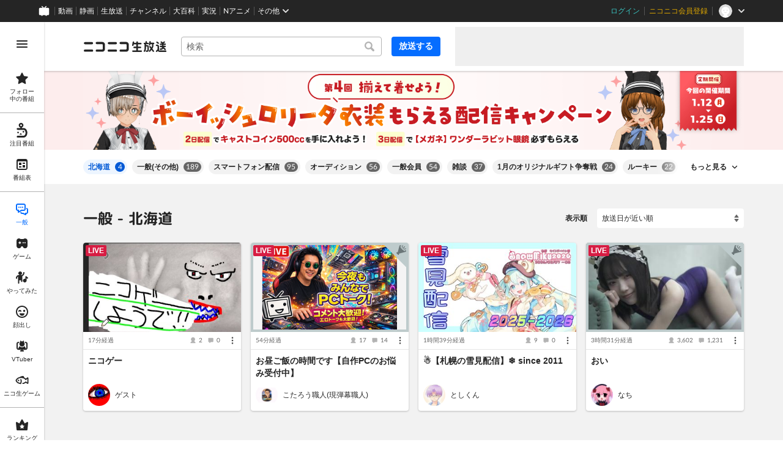

--- FILE ---
content_type: text/html
request_url: https://live.nicovideo.jp/recent?extraTags=%E5%8C%97%E6%B5%B7%E9%81%93&tab=nicocas
body_size: 18413
content:
<!DOCTYPE html><html><head><meta charSet="utf-8"/><script id="js-InputModeManager" src="https://nicolive.cdn.nimg.jp/relive/party2-bin/input-mode-checker_v18.4.1.09d27.js" async="" defer=""></script><link rel="Shortcut Icon" type="image/x-icon" href="https://nicolive.cdn.nimg.jp/relive/party1-static/images/common/favicon.afada.ico"/><link rel="icon" type="image/x-icon" href="https://nicolive.cdn.nimg.jp/relive/party1-static/images/common/favicon.afada.ico"/><link rel="preload" href="https://nicolive.cdn.nimg.jp/relive/party1-static/vendor/common/lato/latolatin-regular.113f6.woff2" as="font" type="font/woff2" crossorigin="anonymous"/><title>一般 - 北海道 - ニコニコ生放送</title><meta name="description" content="ニコニコ生放送の「一般 - 北海道」カテゴリのユーザー生放送番組一覧をチェックできます。たくさんの生放送にコメントを付けて楽しみましょう。"/><meta property="og:title" content="一般 - 北海道 - ニコニコ生放送"/><meta property="og:description" content="ニコニコ生放送の「一般 - 北海道」カテゴリのユーザー生放送番組一覧をチェックできます。たくさんの生放送にコメントを付けて楽しみましょう。"/><meta property="og:url" content="https://live.nicovideo.jp/recent?tab=common&amp;sortOrder=recentDesc&amp;extraTags=%E5%8C%97%E6%B5%B7%E9%81%93"/><meta property="og:site_name" content="ニコニコ生放送"/><meta property="og:type" content="website"/><meta property="og:image" content="https://nicolive.cdn.nimg.jp/relive/party1-static/images/common/og-image.406ab.png"/><link rel="alternate" media="only screen and (max-width: 640px)" href="https://sp.live.nicovideo.jp/recent?tab=common"/><link rel="canonical" href="https://live.nicovideo.jp/recent?tab=common"/><script>NicoGoogleTagManagerDataLayer = [{"user":{"user_id":null,"login_status":"not_login","member_status":null},"content":{"player_type":null,"category":null,"content_type":null}}];
(function(w,d,s,l,i){w[l]=w[l]||[];w[l].push({'gtm.start':
    new Date().getTime(),event:'gtm.js'});var f=d.getElementsByTagName(s)[0],
    j=d.createElement(s),dl=l!='dataLayer'?'&l='+l:'';j.async=true;j.src=
    'https://www.googletagmanager.com/gtm.js?id='+i+dl;f.parentNode.insertBefore(j,f);
})(window,document,'script','NicoGoogleTagManagerDataLayer','GTM-KXT7G5G');</script><link rel="stylesheet" href="https://nicolive.cdn.nimg.jp/relive/party1-static/vendor/common/m-plus-rounded-1c/bold/font.css"/><link rel="stylesheet" href="https://nicolive.cdn.nimg.jp/relive/recent/stylesheets/styles.edef93f77d.css"/><script src="https://nicolive.cdn.nimg.jp/relive/party1-bin/party1-static_v29.4.1.4545d.js" defer="" crossorigin="anonymous"></script><script src="https://nicolive.cdn.nimg.jp/relive/recent/scripts/react.14ba02eda8.js" defer="" crossorigin="anonymous"></script><script src="https://nicolive.cdn.nimg.jp/relive/recent/scripts/vendors.891d5e0f91.js" defer="" crossorigin="anonymous"></script><script src="https://nicolive.cdn.nimg.jp/relive/recent/scripts/nico.5c103d34a7.js" defer="" crossorigin="anonymous"></script><script src="https://nicolive.cdn.nimg.jp/relive/recent/scripts/pc-recent-common.b001d98d03.js" defer="" crossorigin="anonymous"></script><script src="https://nicolive.cdn.nimg.jp/relive/recent/scripts/pc-recent.912dc8acf3.js" defer="" crossorigin="anonymous"></script><script type="text/javascript"> (function(c,l,a,r,i,t,y){
        c[a]=c[a]||function(){(c[a].q=c[a].q||[]).push(arguments)};
        t=l.createElement(r);t.async=1;t.src="https://www.clarity.ms/tag/"+i;
        y=l.getElementsByTagName(r)[0];y.parentNode.insertBefore(t,y);
    })(window, document, "clarity", "script", "cndz8elzty");</script></head><body><noscript><iframe src="https://www.googletagmanager.com/ns.html?id=GTM-KXT7G5G" height="0" width="0" style="display:none;visibility:hidden"></iframe></noscript><div id="root"><link rel="preload" as="image" href="https://nicolive-img.cdn.nimg.jp/s/nicolive/program-pictures/prod-signpost_banner_recent_picture-726/event-banner-recent_1767928406960.png/r3338x400l.png?key=1241ac20a0343fb131174ac32235ba1dcb1534235bb3656a3a418cb1bc35cc52"/><div class="___recent-page___Ljp6E ga-ns-recent-page ___list-page___cPFRB ___base-page___UQbgE ___overlay-area___FNo_C overlay-area" data-input-mode="mouse" data-overlay-role="root"><div id="page-top"></div><div class="___common-header___M5Sv_" id="common-header"></div><div class="___side-bar-overlay-area___HZYgZ ___side-bar-overlay-area___edEI1 side-bar-overlay-area ___side-bar-overlay-area___KICu0 ___overlay-area___FNo_C overlay-area" data-side-bar-resident="true" data-side-bar-area-size="auto" data-overlay-role="root"><span aria-hidden="true" data-overlay-id="_R_ht_" data-overlay-role="focusHandler" style="z-index:-1;pointer-events:none;outline:none;overflow:hidden;width:1px;height:1px;margin-top:-1px;margin-left:-1px;display:block;position:fixed;top:50%;left:50%;transform:translate(-50%, -50%)" tabindex="0"> </span><span aria-hidden="true" data-overlay-id="_R_ht_" data-overlay-role="focusHandler" style="z-index:-1;pointer-events:none;outline:none;overflow:hidden;width:1px;height:1px;margin-top:-1px;margin-left:-1px;display:block;position:fixed;top:50%;left:50%;transform:translate(-50%, -50%)" tabindex="0"> </span><div class="___inner-content-area___tcsUC inner-content-area"><div class="___page-header-area___X8xCR ___page-header-area___s4V8e"><header class="___site-header___maeBu ___site-header___XQ7i7 ga-ns-site-header ___site-header___QuryU"><a class="logo-anchor" href="https://live.nicovideo.jp/" aria-label="ニコニコ生放送"></a><div class="___program-navigation-tool___UqZow program-navigation-tool ___program-navigation-tool___UPGtY program-navigation-tool" data-search-form-focused="false"><form class="___search-form___WrtiM search-form ___search-word-send-form___BUven search-form"><div class="___combo-box___EYol8 combo-box ___search-word-combo-box___EkvSD search-box" role="combobox" aria-haspopup="true" aria-expanded="false"><div class="___popup-area___rbC2y popup-area"><input class="___text-box___jU0U8 text-box ___text-box___xg3pr text-box" aria-label="キーワード" placeholder="検索" autoComplete="off" type="text" value=""/></div></div><button class="___search-button___deRFf search-button" type="button"><svg aria-busy="true" style="display:none"></svg></button></form><a class="___program-broadcast-start-anchor___a7xtW program-broadcast-start-anchor ___program-broadcast-start-anchor___k9Orm" href="https://live.nicovideo.jp/create">放送する</a></div><aside class="ad-banner" id="header-ad"></aside></header><div></div></div><a class="___big-banner___Mlguz ___banner___a0zT6" style="background-color:#FDEDED" href="https://blog.nicovideo.jp/niconews/265960.html?pageType=PC_RECENT_COMMON" target="_blank" rel="noopener"><img class="___image___mvgGQ" alt="" src="https://nicolive-img.cdn.nimg.jp/s/nicolive/program-pictures/prod-signpost_banner_recent_picture-726/event-banner-recent_1767928406960.png/r3338x400l.png?key=1241ac20a0343fb131174ac32235ba1dcb1534235bb3656a3a418cb1bc35cc52"/></a><div class="___expand-absorber___A0MDi"><div class="___tag-widget___ri6MR ga-ns-tag-widget ___program-tag-widget___EvVME program-tag-widget"><div class="___expander___xKOvd expander ___expander___SWYBP expander"></div></div></div><div class="___contents-area___CJHnt ___contents-area___zLUjE"><section class="___recent-onair-broadcast-status-program-list-section___SyuWn ga-ns-recent-onair-broadcast-status-program-list-section ___sort-field-program-list-section___sPW9B" aria-busy="true" data-kind="recent" data-broadcast-status="onair" id="recentOnairBroadcastStatusProgramListSection"><header class="___header___rnZqW header ___header___U2UEv header"><h1 class="___heading___uScBu heading">一般 - 北海道</h1><div class="___sort-field____NZ9d sort-field ga-ns-sort-field ___sort-field___At3VT"><div class="___caption___c6eSY"><label>表示順</label></div><select class="___target___tBtI4"><option value="recentDesc" label="放送日が近い順" selected="">放送日が近い順</option><option value="recentAsc" label="放送日が遠い順">放送日が遠い順</option><option value="viewCountDesc" label="来場者数が多い順">来場者数が多い順</option><option value="viewCountAsc" label="来場者数が少ない順">来場者数が少ない順</option><option value="commentCountDesc" label="コメントが多い順">コメントが多い順</option><option value="commentCountAsc" label="コメントが少ない順">コメントが少ない順</option><option value="userLevelDesc" label="ユーザーレベルが高い順">ユーザーレベルが高い順</option><option value="userLevelAsc" label="ユーザーレベルが低い順">ユーザーレベルが低い順</option></select></div></header><ul class="___program-card-list___cx9D7 ___program-card-list___Zr3Te program-card-list"><li class="___item____95J2 item"><article class="___program-card___ySkhr ga-role-anchor-program-card program-card ___program-card___iuC7R program-card ga-ns-program-card" aria-busy="true" id="skeleton-0" data-layout-type="card-view"><span class="___preview___UONKn preview ___program-preview___C1Fg8 program-preview" tabindex="-1"><div class="___state___zkf3D state"></div></span><div class="___content-area___wMwl6 content-area"><div class="___program-summary___PzCtd program-summary ___program-summary___ATbRd program-summary" data-role="program-summary" title=""><p class="___program-title___UJK1c program-title"><a></a></p></div><div class="___program-provider-card___TxJNS program-provider-card ___program-provider-card___l93b7 program-provider-card"><div class="___information___ysrAt information"><img class="___thumbnail-image___efMoi thumbnail-image ___thumbnail-image___lupay thumbnail-image ___resource___yrB_V resource" alt="" src="[data-uri]" aria-hidden="true"/><span class="___name-label___V_xeM name-label"></span></div></div><div class="___menu-area___aIySn menu-area"><div class="___status-bar___Jamks status-bar ___status-bar___HJez7 status-bar"></div></div></div></article></li><li class="___item____95J2 item"><article class="___program-card___ySkhr ga-role-anchor-program-card program-card ___program-card___iuC7R program-card ga-ns-program-card" aria-busy="true" id="skeleton-1" data-layout-type="card-view"><span class="___preview___UONKn preview ___program-preview___C1Fg8 program-preview" tabindex="-1"><div class="___state___zkf3D state"></div></span><div class="___content-area___wMwl6 content-area"><div class="___program-summary___PzCtd program-summary ___program-summary___ATbRd program-summary" data-role="program-summary" title=""><p class="___program-title___UJK1c program-title"><a></a></p></div><div class="___program-provider-card___TxJNS program-provider-card ___program-provider-card___l93b7 program-provider-card"><div class="___information___ysrAt information"><img class="___thumbnail-image___efMoi thumbnail-image ___thumbnail-image___lupay thumbnail-image ___resource___yrB_V resource" alt="" src="[data-uri]" aria-hidden="true"/><span class="___name-label___V_xeM name-label"></span></div></div><div class="___menu-area___aIySn menu-area"><div class="___status-bar___Jamks status-bar ___status-bar___HJez7 status-bar"></div></div></div></article></li><li class="___item____95J2 item"><article class="___program-card___ySkhr ga-role-anchor-program-card program-card ___program-card___iuC7R program-card ga-ns-program-card" aria-busy="true" id="skeleton-2" data-layout-type="card-view"><span class="___preview___UONKn preview ___program-preview___C1Fg8 program-preview" tabindex="-1"><div class="___state___zkf3D state"></div></span><div class="___content-area___wMwl6 content-area"><div class="___program-summary___PzCtd program-summary ___program-summary___ATbRd program-summary" data-role="program-summary" title=""><p class="___program-title___UJK1c program-title"><a></a></p></div><div class="___program-provider-card___TxJNS program-provider-card ___program-provider-card___l93b7 program-provider-card"><div class="___information___ysrAt information"><img class="___thumbnail-image___efMoi thumbnail-image ___thumbnail-image___lupay thumbnail-image ___resource___yrB_V resource" alt="" src="[data-uri]" aria-hidden="true"/><span class="___name-label___V_xeM name-label"></span></div></div><div class="___menu-area___aIySn menu-area"><div class="___status-bar___Jamks status-bar ___status-bar___HJez7 status-bar"></div></div></div></article></li><li class="___item____95J2 item"><article class="___program-card___ySkhr ga-role-anchor-program-card program-card ___program-card___iuC7R program-card ga-ns-program-card" aria-busy="true" id="skeleton-3" data-layout-type="card-view"><span class="___preview___UONKn preview ___program-preview___C1Fg8 program-preview" tabindex="-1"><div class="___state___zkf3D state"></div></span><div class="___content-area___wMwl6 content-area"><div class="___program-summary___PzCtd program-summary ___program-summary___ATbRd program-summary" data-role="program-summary" title=""><p class="___program-title___UJK1c program-title"><a></a></p></div><div class="___program-provider-card___TxJNS program-provider-card ___program-provider-card___l93b7 program-provider-card"><div class="___information___ysrAt information"><img class="___thumbnail-image___efMoi thumbnail-image ___thumbnail-image___lupay thumbnail-image ___resource___yrB_V resource" alt="" src="[data-uri]" aria-hidden="true"/><span class="___name-label___V_xeM name-label"></span></div></div><div class="___menu-area___aIySn menu-area"><div class="___status-bar___Jamks status-bar ___status-bar___HJez7 status-bar"></div></div></div></article></li><li class="___item____95J2 item"><article class="___program-card___ySkhr ga-role-anchor-program-card program-card ___program-card___iuC7R program-card ga-ns-program-card" aria-busy="true" id="skeleton-4" data-layout-type="card-view"><span class="___preview___UONKn preview ___program-preview___C1Fg8 program-preview" tabindex="-1"><div class="___state___zkf3D state"></div></span><div class="___content-area___wMwl6 content-area"><div class="___program-summary___PzCtd program-summary ___program-summary___ATbRd program-summary" data-role="program-summary" title=""><p class="___program-title___UJK1c program-title"><a></a></p></div><div class="___program-provider-card___TxJNS program-provider-card ___program-provider-card___l93b7 program-provider-card"><div class="___information___ysrAt information"><img class="___thumbnail-image___efMoi thumbnail-image ___thumbnail-image___lupay thumbnail-image ___resource___yrB_V resource" alt="" src="[data-uri]" aria-hidden="true"/><span class="___name-label___V_xeM name-label"></span></div></div><div class="___menu-area___aIySn menu-area"><div class="___status-bar___Jamks status-bar ___status-bar___HJez7 status-bar"></div></div></div></article></li><li class="___item____95J2 item"><article class="___program-card___ySkhr ga-role-anchor-program-card program-card ___program-card___iuC7R program-card ga-ns-program-card" aria-busy="true" id="skeleton-5" data-layout-type="card-view"><span class="___preview___UONKn preview ___program-preview___C1Fg8 program-preview" tabindex="-1"><div class="___state___zkf3D state"></div></span><div class="___content-area___wMwl6 content-area"><div class="___program-summary___PzCtd program-summary ___program-summary___ATbRd program-summary" data-role="program-summary" title=""><p class="___program-title___UJK1c program-title"><a></a></p></div><div class="___program-provider-card___TxJNS program-provider-card ___program-provider-card___l93b7 program-provider-card"><div class="___information___ysrAt information"><img class="___thumbnail-image___efMoi thumbnail-image ___thumbnail-image___lupay thumbnail-image ___resource___yrB_V resource" alt="" src="[data-uri]" aria-hidden="true"/><span class="___name-label___V_xeM name-label"></span></div></div><div class="___menu-area___aIySn menu-area"><div class="___status-bar___Jamks status-bar ___status-bar___HJez7 status-bar"></div></div></div></article></li><li class="___item____95J2 item"><article class="___program-card___ySkhr ga-role-anchor-program-card program-card ___program-card___iuC7R program-card ga-ns-program-card" aria-busy="true" id="skeleton-6" data-layout-type="card-view"><span class="___preview___UONKn preview ___program-preview___C1Fg8 program-preview" tabindex="-1"><div class="___state___zkf3D state"></div></span><div class="___content-area___wMwl6 content-area"><div class="___program-summary___PzCtd program-summary ___program-summary___ATbRd program-summary" data-role="program-summary" title=""><p class="___program-title___UJK1c program-title"><a></a></p></div><div class="___program-provider-card___TxJNS program-provider-card ___program-provider-card___l93b7 program-provider-card"><div class="___information___ysrAt information"><img class="___thumbnail-image___efMoi thumbnail-image ___thumbnail-image___lupay thumbnail-image ___resource___yrB_V resource" alt="" src="[data-uri]" aria-hidden="true"/><span class="___name-label___V_xeM name-label"></span></div></div><div class="___menu-area___aIySn menu-area"><div class="___status-bar___Jamks status-bar ___status-bar___HJez7 status-bar"></div></div></div></article></li><li class="___item____95J2 item"><article class="___program-card___ySkhr ga-role-anchor-program-card program-card ___program-card___iuC7R program-card ga-ns-program-card" aria-busy="true" id="skeleton-7" data-layout-type="card-view"><span class="___preview___UONKn preview ___program-preview___C1Fg8 program-preview" tabindex="-1"><div class="___state___zkf3D state"></div></span><div class="___content-area___wMwl6 content-area"><div class="___program-summary___PzCtd program-summary ___program-summary___ATbRd program-summary" data-role="program-summary" title=""><p class="___program-title___UJK1c program-title"><a></a></p></div><div class="___program-provider-card___TxJNS program-provider-card ___program-provider-card___l93b7 program-provider-card"><div class="___information___ysrAt information"><img class="___thumbnail-image___efMoi thumbnail-image ___thumbnail-image___lupay thumbnail-image ___resource___yrB_V resource" alt="" src="[data-uri]" aria-hidden="true"/><span class="___name-label___V_xeM name-label"></span></div></div><div class="___menu-area___aIySn menu-area"><div class="___status-bar___Jamks status-bar ___status-bar___HJez7 status-bar"></div></div></div></article></li><li class="___item____95J2 item"><article class="___program-card___ySkhr ga-role-anchor-program-card program-card ___program-card___iuC7R program-card ga-ns-program-card" aria-busy="true" id="skeleton-8" data-layout-type="card-view"><span class="___preview___UONKn preview ___program-preview___C1Fg8 program-preview" tabindex="-1"><div class="___state___zkf3D state"></div></span><div class="___content-area___wMwl6 content-area"><div class="___program-summary___PzCtd program-summary ___program-summary___ATbRd program-summary" data-role="program-summary" title=""><p class="___program-title___UJK1c program-title"><a></a></p></div><div class="___program-provider-card___TxJNS program-provider-card ___program-provider-card___l93b7 program-provider-card"><div class="___information___ysrAt information"><img class="___thumbnail-image___efMoi thumbnail-image ___thumbnail-image___lupay thumbnail-image ___resource___yrB_V resource" alt="" src="[data-uri]" aria-hidden="true"/><span class="___name-label___V_xeM name-label"></span></div></div><div class="___menu-area___aIySn menu-area"><div class="___status-bar___Jamks status-bar ___status-bar___HJez7 status-bar"></div></div></div></article></li><li class="___item____95J2 item"><article class="___program-card___ySkhr ga-role-anchor-program-card program-card ___program-card___iuC7R program-card ga-ns-program-card" aria-busy="true" id="skeleton-9" data-layout-type="card-view"><span class="___preview___UONKn preview ___program-preview___C1Fg8 program-preview" tabindex="-1"><div class="___state___zkf3D state"></div></span><div class="___content-area___wMwl6 content-area"><div class="___program-summary___PzCtd program-summary ___program-summary___ATbRd program-summary" data-role="program-summary" title=""><p class="___program-title___UJK1c program-title"><a></a></p></div><div class="___program-provider-card___TxJNS program-provider-card ___program-provider-card___l93b7 program-provider-card"><div class="___information___ysrAt information"><img class="___thumbnail-image___efMoi thumbnail-image ___thumbnail-image___lupay thumbnail-image ___resource___yrB_V resource" alt="" src="[data-uri]" aria-hidden="true"/><span class="___name-label___V_xeM name-label"></span></div></div><div class="___menu-area___aIySn menu-area"><div class="___status-bar___Jamks status-bar ___status-bar___HJez7 status-bar"></div></div></div></article></li><li class="___item____95J2 item"><article class="___program-card___ySkhr ga-role-anchor-program-card program-card ___program-card___iuC7R program-card ga-ns-program-card" aria-busy="true" id="skeleton-10" data-layout-type="card-view"><span class="___preview___UONKn preview ___program-preview___C1Fg8 program-preview" tabindex="-1"><div class="___state___zkf3D state"></div></span><div class="___content-area___wMwl6 content-area"><div class="___program-summary___PzCtd program-summary ___program-summary___ATbRd program-summary" data-role="program-summary" title=""><p class="___program-title___UJK1c program-title"><a></a></p></div><div class="___program-provider-card___TxJNS program-provider-card ___program-provider-card___l93b7 program-provider-card"><div class="___information___ysrAt information"><img class="___thumbnail-image___efMoi thumbnail-image ___thumbnail-image___lupay thumbnail-image ___resource___yrB_V resource" alt="" src="[data-uri]" aria-hidden="true"/><span class="___name-label___V_xeM name-label"></span></div></div><div class="___menu-area___aIySn menu-area"><div class="___status-bar___Jamks status-bar ___status-bar___HJez7 status-bar"></div></div></div></article></li><li class="___item____95J2 item"><article class="___program-card___ySkhr ga-role-anchor-program-card program-card ___program-card___iuC7R program-card ga-ns-program-card" aria-busy="true" id="skeleton-11" data-layout-type="card-view"><span class="___preview___UONKn preview ___program-preview___C1Fg8 program-preview" tabindex="-1"><div class="___state___zkf3D state"></div></span><div class="___content-area___wMwl6 content-area"><div class="___program-summary___PzCtd program-summary ___program-summary___ATbRd program-summary" data-role="program-summary" title=""><p class="___program-title___UJK1c program-title"><a></a></p></div><div class="___program-provider-card___TxJNS program-provider-card ___program-provider-card___l93b7 program-provider-card"><div class="___information___ysrAt information"><img class="___thumbnail-image___efMoi thumbnail-image ___thumbnail-image___lupay thumbnail-image ___resource___yrB_V resource" alt="" src="[data-uri]" aria-hidden="true"/><span class="___name-label___V_xeM name-label"></span></div></div><div class="___menu-area___aIySn menu-area"><div class="___status-bar___Jamks status-bar ___status-bar___HJez7 status-bar"></div></div></div></article></li></ul></section></div><div class="___footer-area___d8vDW ___footer-area___Y1k1R ___footer-area___dak15"><aside class="___ad-footer___WO_xH ___ad-footer___GDbrS ga-ns-ad-footer" id="footer-ad"></aside><nav class="___site-utility-footer___SxL6m ___site-utility-footer___B_Est ___site-utility-footer___JzX1p ga-ns-site-utility-footer ___site-utility-footer___jMAkt"><a class="___page-top-anchor___EECF0" href="#page-top">Page Top</a><a class="___feedback-anchor___bvDbz feedback-anchor" href="https://www.nicovideo.jp/feedback/live_recent" target="_blank" rel="noopener">フィードバック</a></nav></div><div class="___page-footer-area___LXEip ___page-footer-area___L_nlW ___page-footer-area___QUBk7"><div class="___site-footer___FjeL4 ___site-footer___AkMWQ ga-ns-site-footer ___site-footer___bNgP6"><ul class="___section-menu___KU_tz"><li><ul class="___menu-section___gMHHw"><li><a class="___menu-item-anchor___o8g4E" href="https://qa.nicovideo.jp/faq/show/5008?site_domain=default" target="_blank" rel="noopener">ご意見・ご要望</a></li><li><a class="___menu-item-anchor___o8g4E" href="https://qa.nicovideo.jp/faq/show/15833?site_domain=default" target="_blank" rel="noopener">不具合報告</a></li><li><a class="___menu-item-anchor___o8g4E" href="https://qa.nicovideo.jp/category/show/417?site_domain=default" target="_blank" rel="noopener">ヘルプ</a></li><li><a class="___menu-item-anchor___o8g4E" href="https://qa.nicovideo.jp/faq/show/1112?site_domain=default" target="_blank" rel="noopener">動作環境</a></li><li><a class="___menu-item-anchor___o8g4E" href="https://site.live.nicovideo.jp/rule.html" target="_blank" rel="noopener">利用規約</a></li><li><a class="___menu-item-anchor___o8g4E" href="https://site.live.nicovideo.jp/help/guideline.pdf" target="_blank" rel="noopener">ガイドライン(PDF)</a></li></ul></li><li><ul class="___menu-section___gMHHw"><li><a class="___menu-item-anchor___o8g4E" href="https://site.live.nicovideo.jp/watch.html" target="_blank" rel="noopener">視聴の楽しみ方</a></li><li><a class="___menu-item-anchor___o8g4E" href="https://site.live.nicovideo.jp/broadcast.html" target="_blank" rel="noopener">放送をするには</a></li><li><a class="___menu-item-anchor___o8g4E" href="https://site.live.nicovideo.jp/cruise.html?ref=footer" target="_blank" rel="noopener">ニコ生クルーズ</a></li></ul></li><li><ul class="___menu-section___gMHHw"><li><a class="___menu-item-anchor___o8g4E" href="http://rcp-smile.nicovideo.jp/static/rule/" target="_blank" rel="noopener">権利者法人の皆様へ</a></li><li><a class="___menu-item-anchor___o8g4E" href="https://license-search.nicovideo.jp/" target="_blank" rel="noopener">生放送に使用できる音源の検索</a></li><li><a class="___menu-item-anchor___o8g4E" href="https://ch.nicovideo.jp/start" target="_blank" rel="noopener">団体・企業ページ開設について</a></li></ul></li><li><ul class="___menu-section___gMHHw"><li><a class="___menu-item-anchor___o8g4E" href="https://site.nicovideo.jp/sales_ads/ad_product/?ref=live_footer" target="_blank" rel="noopener">広告出稿に関して</a></li><li><a class="___menu-item-anchor___o8g4E" href="https://qa.nicovideo.jp/faq/show/23466?site_domain=default" target="_blank" rel="noopener">任天堂著作物の利用に関するガイドライン</a></li></ul></li></ul><small class="___copyright___fCKRr">© DWANGO Co., Ltd.</small></div></div></div><span aria-hidden="true" data-overlay-id="_R_ht_" data-overlay-role="focusHandler" style="z-index:-1;pointer-events:none;outline:none;overflow:hidden;width:1px;height:1px;margin-top:-1px;margin-left:-1px;display:block;position:fixed;top:50%;left:50%;transform:translate(-50%, -50%)" tabindex="0"> </span><span aria-hidden="true" data-overlay-id="_R_ht_" data-overlay-role="focusHandler" style="z-index:-1;pointer-events:none;outline:none;overflow:hidden;width:1px;height:1px;margin-top:-1px;margin-left:-1px;display:block;position:fixed;top:50%;left:50%;transform:translate(-50%, -50%)" tabindex="0"> </span><div class="___overlay___LN54c overlay" data-overlay-role="cover"></div><div class="___overlay-layer-area___KFNBX ___overlay-area___FNo_C overlay-area overlay-layer-area" data-overlay-role="root"><div class="___outer-content-area___iIyQY outer-content-area"><div class="___side-bar-area___g2IeQ side-bar-area"><div class="___fpnr-menu-panel-area___qVuxQ" data-fpnr-menu-panel-rendering-area="true"></div><div class="___color-theme-setting-menu-area___ssi7N" data-color-theme-setting-menu-rendering-area="true"></div></div></div></div></div><div data-fullscreen-namespace="base-page" class="___feedback-area___i0lH1 ___feedback-area___BxwfV feedback-area"><div class="___snack-bar___ubpe7 ___snack-bar___u96SF ___snack-bar___z_1sg" aria-hidden="true" data-update-version="1"></div></div></div><div class="___tooltip-layer___qdOIV tooltip-layer" style="position:fixed;top:0;left:0;pointer-events:none;z-index:9999"><div class="___tooltip___W8NzW tooltip"></div></div></div><script id="embedded-data" data-props="{&quot;site&quot;:{&quot;locale&quot;:&quot;ja_JP&quot;,&quot;currentRootRelativeUrl&quot;:&quot;&quot;,&quot;nicolive&quot;:{&quot;baseUrl&quot;:{&quot;pc&quot;:&quot;https://live.nicovideo.jp/&quot;,&quot;sp&quot;:&quot;https://sp.live.nicovideo.jp/&quot;}},&quot;serverTime&quot;:1768882207918,&quot;apiBaseUrl&quot;:&quot;https://live.nicovideo.jp/&quot;,&quot;pollingApiBaseUrl&quot;:&quot;https://papi.live.nicovideo.jp/&quot;,&quot;staticResourceBaseUrl&quot;:&quot;https://nicolive.cdn.nimg.jp/relive/recent/&quot;,&quot;topPageUrl&quot;:&quot;https://live.nicovideo.jp/&quot;,&quot;programCreatePageUrl&quot;:&quot;https://live.nicovideo.jp/create&quot;,&quot;programEditPageUrl&quot;:&quot;https://live.nicovideo.jp/edit&quot;,&quot;myPageUrl&quot;:&quot;https://live.nicovideo.jp/my&quot;,&quot;rankingPageUrl&quot;:&quot;https://live.nicovideo.jp/ranking&quot;,&quot;searchPageUrl&quot;:&quot;https://live.nicovideo.jp/search&quot;,&quot;focusPageUrl&quot;:&quot;https://live.nicovideo.jp/focus&quot;,&quot;followedProgramsPageUrl&quot;:&quot;https://live.nicovideo.jp/follow&quot;,&quot;timetablePageUrl&quot;:&quot;https://live.nicovideo.jp/timetable&quot;,&quot;programArchivePageUrl&quot;:&quot;https://live.nicovideo.jp/watch/archive&quot;,&quot;programWatchPageUrl&quot;:&quot;https://live.nicovideo.jp/watch/&quot;,&quot;recentPageUrl&quot;:&quot;recent&quot;,&quot;namaGamePageUrl&quot;:&quot;https://site.live.nicovideo.jp/recent/namagame.html&quot;,&quot;familyService&quot;:{&quot;account&quot;:{&quot;loginPageUrl&quot;:&quot;https://account.nicovideo.jp/login&quot;,&quot;logoutPageUrl&quot;:&quot;https://live.nicovideo.jp/logout&quot;,&quot;accountRegistrationPageUrl&quot;:&quot;https://account.nicovideo.jp/register&quot;,&quot;accountSettingPageUrl&quot;:&quot;https://account.nicovideo.jp/my/account&quot;,&quot;premiumMemberRegistrationPageUrl&quot;:&quot;https://account.nicovideo.jp/premium/register&quot;,&quot;contactsPageUrl&quot;:&quot;https://account.nicovideo.jp/my/contacts&quot;,&quot;verifyEmailsPageUrl&quot;:&quot;&quot;,&quot;profileRegistrationPageUrl&quot;:&quot;&quot;,&quot;trackingParams&quot;:{&quot;siteId&quot;:&quot;nicolive&quot;,&quot;pageId&quot;:&quot;recent&quot;,&quot;mode&quot;:&quot;landing&quot;},&quot;premiumMeritPageUrl&quot;:&quot;https://premium.nicovideo.jp/&quot;,&quot;securitySettingPageUrl&quot;:&quot;&quot;},&quot;app&quot;:{&quot;topPageUrl&quot;:&quot;https://app.nicovideo.jp/&quot;},&quot;channel&quot;:{&quot;topPageUrl&quot;:&quot;https://ch.nicovideo.jp/&quot;,&quot;forOrganizationAndCompanyPageUrl&quot;:&quot;https://ch.nicovideo.jp/start&quot;,&quot;publicApiBaseUrl&quot;:&quot;https://public-api.ch.nicovideo.jp/&quot;},&quot;commons&quot;:{&quot;topPageUrl&quot;:&quot;https://commons.nicovideo.jp/&quot;,&quot;cpp&quot;:{&quot;frontApiBaseUrl&quot;:&quot;https://public-api.commons.nicovideo.jp/&quot;}},&quot;dic&quot;:{&quot;topPageUrl&quot;:&quot;https://dic.nicovideo.jp/&quot;},&quot;gift&quot;:{&quot;topPageUrl&quot;:&quot;https://gift.nicovideo.jp&quot;},&quot;help&quot;:{&quot;liveHelpPageUrl&quot;:&quot;https://qa.nicovideo.jp/category/show/417?site_domain=default&quot;,&quot;systemRequirementsPageUrl&quot;:&quot;https://qa.nicovideo.jp/faq/show/1112?site_domain=default&quot;,&quot;nintendoGuidelinePageUrl&quot;:&quot;https://qa.nicovideo.jp/faq/show/23466?site_domain=default&quot;},&quot;ichiba&quot;:{&quot;topPageUrl&quot;:&quot;https://ichiba.nicovideo.jp/&quot;},&quot;news&quot;:{&quot;topPageUrl&quot;:&quot;https://news.nicovideo.jp/&quot;},&quot;nicoad&quot;:{&quot;topPageUrl&quot;:&quot;https://nicoad.nicovideo.jp/&quot;},&quot;niconico&quot;:{&quot;topPageUrl&quot;:&quot;https://www.nicovideo.jp/&quot;,&quot;userPageBaseUrl&quot;:&quot;https://www.nicovideo.jp/user&quot;},&quot;point&quot;:{&quot;topPageUrl&quot;:&quot;https://point.nicovideo.jp/index/bank/&quot;,&quot;purchasePageUrl&quot;:&quot;https://point.nicovideo.jp/index/asp/purchase_point&quot;},&quot;seiga&quot;:{&quot;topPageUrl&quot;:&quot;https://seiga.nicovideo.jp/&quot;,&quot;seigaPageBaseUrl&quot;:&quot;&quot;,&quot;comicPageBaseUrl&quot;:&quot;&quot;},&quot;site&quot;:{&quot;salesAdvertisingPageUrl&quot;:&quot;https://site.nicovideo.jp/sales_ads/ad_product/?ref=live_footer&quot;,&quot;liveAppDownloadPageUrl&quot;:&quot;&quot;,&quot;videoPremiereIntroductionPageUrl&quot;:&quot;https://site.nicovideo.jp/video_live_enjoy/&quot;,&quot;creatorMonetizationInformationPageUrl&quot;:&quot;&quot;},&quot;solid&quot;:{&quot;topPageUrl&quot;:&quot;https://3d.nicovideo.jp/&quot;},&quot;video&quot;:{&quot;topPageUrl&quot;:&quot;https://www.nicovideo.jp/video_top&quot;,&quot;myPageUrl&quot;:&quot;https://www.nicovideo.jp/my&quot;,&quot;uploadedVideoListPageUrl&quot;:&quot;https://garage.nicovideo.jp/niconico-garage/video/videos&quot;,&quot;watchPageBaseUrl&quot;:&quot;https://www.nicovideo.jp/watch&quot;,&quot;liveWatchHistoryPageUrl&quot;:&quot;https://www.nicovideo.jp/my/history/live&quot;,&quot;ownedTicketsPageUrl&quot;:&quot;https://www.nicovideo.jp/my/history/owned-tickets&quot;,&quot;purchasedSerialsPageUrl&quot;:&quot;https://www.nicovideo.jp/my/history/purchased-serials&quot;,&quot;timeshiftReservationsPageUrl&quot;:&quot;https://www.nicovideo.jp/my/timeshift-reservations&quot;,&quot;myBroadcastHistoryPageUrl&quot;:&quot;https://garage.nicovideo.jp/niconico-garage/live/history&quot;,&quot;programModeratorManagementPageUrl&quot;:&quot;https://garage.nicovideo.jp/niconico-garage/live/moderators&quot;},&quot;faq&quot;:{&quot;pageUrl&quot;:&quot;https://qa.nicovideo.jp/faq/show/5008?site_domain=default&quot;},&quot;bugreport&quot;:{&quot;pageUrl&quot;:&quot;https://qa.nicovideo.jp/faq/show/15833?site_domain=default&quot;},&quot;rightsControlProgram&quot;:{&quot;pageUrl&quot;:&quot;http://rcp-smile.nicovideo.jp/static/rule/&quot;},&quot;licenseSearch&quot;:{&quot;pageUrl&quot;:&quot;https://license-search.nicovideo.jp/&quot;},&quot;search&quot;:{&quot;suggestionApiUrl&quot;:&quot;https://sug.search.nicovideo.jp/&quot;},&quot;nicoex&quot;:{&quot;apiBaseUrl&quot;:&quot;&quot;},&quot;superichiba&quot;:{&quot;apiBaseUrl&quot;:&quot;&quot;,&quot;launchApiBaseUrl&quot;:&quot;&quot;,&quot;oroshiuriIchibaBaseUrl&quot;:&quot;&quot;},&quot;nAir&quot;:{&quot;topPageUrl&quot;:&quot;&quot;},&quot;akashic&quot;:{&quot;untrustedFrameUrl&quot;:&quot;&quot;},&quot;emotion&quot;:{&quot;baseUrl&quot;:&quot;&quot;},&quot;creatorSupport&quot;:{&quot;supporterRegistrationBaseUrl&quot;:&quot;https://creator-support.nicovideo.jp/registration&quot;},&quot;nicokoken&quot;:{&quot;topPageUrl&quot;:&quot;https://koken.nicovideo.jp/&quot;,&quot;helpPageUrl&quot;:&quot;&quot;},&quot;muteStore&quot;:{&quot;apiBaseUrl&quot;:&quot;https://mute-api.nicovideo.jp&quot;},&quot;astral&quot;:{&quot;watchEventLogBaseUrl&quot;:&quot;&quot;,&quot;sendLogAsTest&quot;:false},&quot;income&quot;:{&quot;topPageUrl&quot;:&quot;&quot;},&quot;nicoJk&quot;:{&quot;topPageUrl&quot;:&quot;https://originalnews.nico/464285&quot;},&quot;nAnime&quot;:{&quot;topPageUrl&quot;:&quot;https://anime.nicovideo.jp/live/index.html&quot;},&quot;mjk&quot;:{&quot;apiBaseUrl&quot;:&quot;https://mjk.nicovideo.jp/&quot;}},&quot;environments&quot;:{&quot;runningMode&quot;:&quot;client&quot;},&quot;relive&quot;:{&quot;apiBaseUrl&quot;:&quot;https://live2.nicovideo.jp/&quot;,&quot;channelApiBaseUrl&quot;:&quot;https://channel.live2.nicovideo.jp/&quot;},&quot;information&quot;:{&quot;maintenanceInformationPageUrl&quot;:&quot;&quot;},&quot;rule&quot;:{&quot;agreementPageUrl&quot;:&quot;https://site.live.nicovideo.jp/rule.html&quot;,&quot;guidelinePageUrl&quot;:&quot;https://site.live.nicovideo.jp/help/guideline.pdf&quot;},&quot;spec&quot;:{&quot;watchUsageAndDevicePageUrl&quot;:&quot;https://site.live.nicovideo.jp/watch.html&quot;,&quot;broadcastUsageDevicePageUrl&quot;:&quot;https://site.live.nicovideo.jp/broadcast.html&quot;,&quot;broadcastTutorialPageUrl&quot;:&quot;https://site.live.nicovideo.jp/broadcast_tutorial/index.html&quot;,&quot;cruisePageUrl&quot;:&quot;https://site.live.nicovideo.jp/cruise.html&quot;},&quot;ad&quot;:{&quot;adsApiBaseUrl&quot;:&quot;https://ads.nicovideo.jp/&quot;},&quot;recommendReactionLog&quot;:{&quot;publicApiBaseUrl&quot;:&quot;https://log.recommend.nicovideo.jp&quot;},&quot;frontendId&quot;:9,&quot;frontendVersion&quot;:&quot;19.9.3&quot;,&quot;party1staticBaseUrl&quot;:&quot;https://nicolive.cdn.nimg.jp/relive/party1-static/&quot;,&quot;party1binBaseUrl&quot;:&quot;https://nicolive.cdn.nimg.jp/relive/party1-bin/&quot;,&quot;party2binBaseUrl&quot;:&quot;https://nicolive.cdn.nimg.jp/relive/party2-bin/&quot;,&quot;gift&quot;:{&quot;cantOpenPageCausedAdBlockHelpPageUrl&quot;:&quot;https://qa.nicovideo.jp/faq/show/15454?site_domain=default&quot;},&quot;creatorPromotionProgram&quot;:{&quot;registrationHelpPageUrl&quot;:&quot;https://qa.nicovideo.jp/faq/show/78?site_domain=default&quot;},&quot;stream&quot;:{&quot;lowLatencyHelpPageUrl&quot;:&quot;https://qa.nicovideo.jp/faq/show/14782?site_domain=default&quot;},&quot;performance&quot;:{&quot;commentRender&quot;:{&quot;liteModeHelpPageUrl&quot;:&quot;https://qa.nicovideo.jp/faq/show/10281?site_domain=default&quot;}},&quot;nico&quot;:{&quot;webPushNotificationReceiveSettingHelpPageUrl&quot;:&quot;https://qa.nicovideo.jp/faq/show/9218?site_domain=default&quot;},&quot;akashic&quot;:{&quot;switchRenderHelpPageUrl&quot;:&quot;https://qa.nicovideo.jp/faq/show/13973?site_domain=default&quot;},&quot;device&quot;:{&quot;watchOnPlayStation4HelpPageUrl&quot;:&quot;https://qa.nicovideo.jp/faq/show/133?site_domain=default&quot;,&quot;safariCantWatchHelpPageUrl&quot;:&quot;https://qa.nicovideo.jp/faq/show/9448?site_domain=default&quot;},&quot;frontendPublicApiUrl&quot;:&quot;https://live.nicovideo.jp/front/api/&quot;,&quot;nicoCommonHeaderResourceBaseUrl&quot;:&quot;https://common-header.nimg.jp&quot;,&quot;authony&quot;:{&quot;apiBaseUrl&quot;:&quot;https://api.live2.nicovideo.jp/&quot;},&quot;payment&quot;:{&quot;eventPageBaseUrl&quot;:&quot;https://secure.live.nicovideo.jp/event/&quot;,&quot;productPageBaseUrl&quot;:&quot;https://secure.live.nicovideo.jp/product/&quot;},&quot;externalWatch&quot;:{&quot;baseUrl&quot;:&quot;https://ext.live.nicovideo.jp/watch/&quot;},&quot;channelRegistration&quot;:{&quot;multiSubscriptionWithPremiumBenefitHelpPageUrl&quot;:&quot;https://blog.nicovideo.jp/niconews/144493.html&quot;},&quot;broadcastRequest&quot;:{&quot;apiBaseUrl&quot;:&quot;&quot;},&quot;konomiTag&quot;:{&quot;usageHelpPageUrl&quot;:&quot;https://qa.nicovideo.jp/faq/show/16715?site_domain=default&quot;},&quot;dcdn&quot;:{&quot;logGifUrl&quot;:&quot;https://dcdn.cdn.nicovideo.jp/shared_httpd/log.gif&quot;,&quot;baseUrl&quot;:&quot;https://secure-dcdn.cdn.nimg.jp/&quot;},&quot;feedbackPageUrl&quot;:&quot;https://www.nicovideo.jp/feedback/live_recent&quot;,&quot;defaultUserIconUrl&quot;:{&quot;50x50&quot;:&quot;https://secure-dcdn.cdn.nimg.jp/nicoaccount/usericon/defaults/blank_s.jpg&quot;,&quot;150x150&quot;:&quot;https://secure-dcdn.cdn.nimg.jp/nicoaccount/usericon/defaults/blank.jpg&quot;}},&quot;user&quot;:{&quot;isLoggedIn&quot;:false,&quot;accountType&quot;:&quot;non&quot;,&quot;isOperator&quot;:false,&quot;isBroadcaster&quot;:false,&quot;premiumOrigin&quot;:&quot;0&quot;,&quot;permissions&quot;:[],&quot;isMailRegistered&quot;:false,&quot;isProfileRegistered&quot;:false,&quot;isMobileMailAddressRegistered&quot;:false,&quot;isExplicitlyLoginable&quot;:false,&quot;nicosid&quot;:&quot;1768882207.1528734803&quot;,&quot;superichiba&quot;:{&quot;deletable&quot;:false,&quot;hasBroadcasterRole&quot;:false},&quot;isCrawler&quot;:false,&quot;allowSensitiveContents&quot;:false},&quot;googleAnalytics&quot;:{&quot;shouldSampling&quot;:true,&quot;rate&quot;:0.1},&quot;view&quot;:{&quot;pageName&quot;:&quot;RecentPage&quot;,&quot;siteHeader2&quot;:{&quot;sideBarResident&quot;:true,&quot;programNavigationTool&quot;:{&quot;lazyLoading&quot;:false},&quot;itemList&quot;:[&quot;broadcastStartAnchor&quot;]},&quot;userFollowedProgramNotificationReader&quot;:{&quot;autoUpdate&quot;:{&quot;enabled&quot;:true,&quot;intervalMs&quot;:60000},&quot;followedOnairProgramNotification&quot;:{&quot;newNotificationExists&quot;:false,&quot;followedOnairProgramCount&quot;:0},&quot;panel&quot;:{&quot;isProgramListFetchFailed&quot;:false,&quot;followedOnairPrograms&quot;:[]},&quot;isFetchingFollowedOnairPrograms&quot;:false,&quot;nextUrl&quot;:&quot;/recent?tab=common&amp;sortOrder=recentDesc&amp;extraTags=%E5%8C%97%E6%B5%B7%E9%81%93&quot;},&quot;sideBarOverlayArea&quot;:{&quot;resident&quot;:true,&quot;initialShrinking&quot;:false,&quot;siteSideBar&quot;:{&quot;selectedItem&quot;:{&quot;pageKind&quot;:&quot;recent&quot;,&quot;recentCategory&quot;:&quot;common&quot;}}},&quot;siteFooter&quot;:{},&quot;ad&quot;:{&quot;adsJsUrl&quot;:&quot;https://res.ads.nicovideo.jp/assets/js/ads2.js?ref=live&quot;,&quot;forcePreallocateSpace&quot;:false},&quot;recentPrograms&quot;:{&quot;nicoProgramListSectionState&quot;:{&quot;items&quot;:[],&quot;hasError&quot;:false},&quot;api&quot;:{&quot;timeoutMs&quot;:3000},&quot;searchQuery&quot;:{&quot;tab&quot;:&quot;common&quot;,&quot;offset&quot;:0,&quot;sortOrder&quot;:&quot;recentDesc&quot;,&quot;extraTags&quot;:&quot;北海道&quot;,&quot;limit&quot;:70},&quot;isFetching&quot;:false,&quot;canFetchMore&quot;:true,&quot;searchResult&quot;:{&quot;totalCount&quot;:0},&quot;pageParameter&quot;:{&quot;tab&quot;:&quot;nicocas&quot;,&quot;extraTags&quot;:&quot;北海道&quot;}},&quot;tagWidgetState&quot;:{&quot;tags&quot;:[{&quot;name&quot;:&quot;一般(その他)&quot;,&quot;count&quot;:189,&quot;isSelected&quot;:false,&quot;urlQueryParams&quot;:{&quot;extraTags&quot;:&quot;一般(その他)&quot;}},{&quot;name&quot;:&quot;スマートフォン配信&quot;,&quot;count&quot;:95,&quot;isSelected&quot;:false,&quot;urlQueryParams&quot;:{&quot;extraTags&quot;:&quot;スマートフォン配信&quot;}},{&quot;name&quot;:&quot;オーディション&quot;,&quot;count&quot;:56,&quot;isSelected&quot;:false,&quot;urlQueryParams&quot;:{&quot;extraTags&quot;:&quot;オーディション&quot;}},{&quot;name&quot;:&quot;一般会員&quot;,&quot;count&quot;:54,&quot;isSelected&quot;:false,&quot;urlQueryParams&quot;:{&quot;extraTags&quot;:&quot;一般会員&quot;}},{&quot;name&quot;:&quot;雑談&quot;,&quot;count&quot;:37,&quot;isSelected&quot;:false,&quot;urlQueryParams&quot;:{&quot;extraTags&quot;:&quot;雑談&quot;}},{&quot;name&quot;:&quot;1月のオリジナルギフト争奪戦&quot;,&quot;count&quot;:24,&quot;isSelected&quot;:false,&quot;urlQueryParams&quot;:{&quot;extraTags&quot;:&quot;1月のオリジナルギフト争奪戦&quot;}},{&quot;name&quot;:&quot;ルーキー&quot;,&quot;count&quot;:22,&quot;isSelected&quot;:false,&quot;urlQueryParams&quot;:{&quot;extraTags&quot;:&quot;ルーキー&quot;}},{&quot;name&quot;:&quot;ネクステ&quot;,&quot;count&quot;:19,&quot;isSelected&quot;:false,&quot;urlQueryParams&quot;:{&quot;extraTags&quot;:&quot;ネクステ&quot;}},{&quot;name&quot;:&quot;クルーズ待ち&quot;,&quot;count&quot;:18,&quot;isSelected&quot;:false,&quot;urlQueryParams&quot;:{&quot;extraTags&quot;:&quot;クルーズ待ち&quot;}},{&quot;name&quot;:&quot;描いてみた&quot;,&quot;count&quot;:18,&quot;isSelected&quot;:false,&quot;urlQueryParams&quot;:{&quot;extraTags&quot;:&quot;描いてみた&quot;}},{&quot;name&quot;:&quot;ニコニコ実況&quot;,&quot;count&quot;:16,&quot;isSelected&quot;:false,&quot;urlQueryParams&quot;:{&quot;extraTags&quot;:&quot;ニコニコ実況&quot;}},{&quot;name&quot;:&quot;好きな漫画&quot;,&quot;count&quot;:16,&quot;isSelected&quot;:false,&quot;urlQueryParams&quot;:{&quot;extraTags&quot;:&quot;好きな漫画&quot;}},{&quot;name&quot;:&quot;初見歓迎&quot;,&quot;count&quot;:13,&quot;isSelected&quot;:false,&quot;urlQueryParams&quot;:{&quot;extraTags&quot;:&quot;初見歓迎&quot;}},{&quot;name&quot;:&quot;コメント歓迎&quot;,&quot;count&quot;:12,&quot;isSelected&quot;:false,&quot;urlQueryParams&quot;:{&quot;extraTags&quot;:&quot;コメント歓迎&quot;}},{&quot;name&quot;:&quot;外配信&quot;,&quot;count&quot;:11,&quot;isSelected&quot;:false,&quot;urlQueryParams&quot;:{&quot;extraTags&quot;:&quot;外配信&quot;}},{&quot;name&quot;:&quot;実況&quot;,&quot;count&quot;:11,&quot;isSelected&quot;:false,&quot;urlQueryParams&quot;:{&quot;extraTags&quot;:&quot;実況&quot;}},{&quot;name&quot;:&quot;テレビ実況&quot;,&quot;count&quot;:10,&quot;isSelected&quot;:false,&quot;urlQueryParams&quot;:{&quot;extraTags&quot;:&quot;テレビ実況&quot;}},{&quot;name&quot;:&quot;無職&quot;,&quot;count&quot;:8,&quot;isSelected&quot;:false,&quot;urlQueryParams&quot;:{&quot;extraTags&quot;:&quot;無職&quot;}},{&quot;name&quot;:&quot;まったり&quot;,&quot;count&quot;:7,&quot;isSelected&quot;:false,&quot;urlQueryParams&quot;:{&quot;extraTags&quot;:&quot;まったり&quot;}},{&quot;name&quot;:&quot;ニコ生ゲーム&quot;,&quot;count&quot;:7,&quot;isSelected&quot;:false,&quot;urlQueryParams&quot;:{&quot;extraTags&quot;:&quot;ニコ生ゲーム&quot;}},{&quot;name&quot;:&quot;ニコ生登竜門&quot;,&quot;count&quot;:7,&quot;isSelected&quot;:false,&quot;urlQueryParams&quot;:{&quot;extraTags&quot;:&quot;ニコ生登竜門&quot;}},{&quot;name&quot;:&quot;動物&quot;,&quot;count&quot;:7,&quot;isSelected&quot;:false,&quot;urlQueryParams&quot;:{&quot;extraTags&quot;:&quot;動物&quot;}},{&quot;name&quot;:&quot;地元のお勧めスポット&quot;,&quot;count&quot;:7,&quot;isSelected&quot;:false,&quot;urlQueryParams&quot;:{&quot;extraTags&quot;:&quot;地元のお勧めスポット&quot;}},{&quot;name&quot;:&quot;FX&quot;,&quot;count&quot;:6,&quot;isSelected&quot;:false,&quot;urlQueryParams&quot;:{&quot;extraTags&quot;:&quot;FX&quot;}},{&quot;name&quot;:&quot;ゲーム配信&quot;,&quot;count&quot;:6,&quot;isSelected&quot;:false,&quot;urlQueryParams&quot;:{&quot;extraTags&quot;:&quot;ゲーム配信&quot;}},{&quot;name&quot;:&quot;ニコゲー&quot;,&quot;count&quot;:6,&quot;isSelected&quot;:false,&quot;urlQueryParams&quot;:{&quot;extraTags&quot;:&quot;ニコゲー&quot;}},{&quot;name&quot;:&quot;雑談配信&quot;,&quot;count&quot;:6,&quot;isSelected&quot;:false,&quot;urlQueryParams&quot;:{&quot;extraTags&quot;:&quot;雑談配信&quot;}},{&quot;name&quot;:&quot;メンヘラ&quot;,&quot;count&quot;:5,&quot;isSelected&quot;:false,&quot;urlQueryParams&quot;:{&quot;extraTags&quot;:&quot;メンヘラ&quot;}},{&quot;name&quot;:&quot;姫プタワー&quot;,&quot;count&quot;:5,&quot;isSelected&quot;:false,&quot;urlQueryParams&quot;:{&quot;extraTags&quot;:&quot;姫プタワー&quot;}},{&quot;name&quot;:&quot;講座&quot;,&quot;count&quot;:5,&quot;isSelected&quot;:false,&quot;urlQueryParams&quot;:{&quot;extraTags&quot;:&quot;講座&quot;}},{&quot;name&quot;:&quot;音楽&quot;,&quot;count&quot;:5,&quot;isSelected&quot;:false,&quot;urlQueryParams&quot;:{&quot;extraTags&quot;:&quot;音楽&quot;}},{&quot;name&quot;:&quot;26年1月VTuber配信チャレンジ&quot;,&quot;count&quot;:4,&quot;isSelected&quot;:false,&quot;urlQueryParams&quot;:{&quot;extraTags&quot;:&quot;26年1月VTuber配信チャレンジ&quot;}},{&quot;name&quot;:&quot;イラスト&quot;,&quot;count&quot;:4,&quot;isSelected&quot;:false,&quot;urlQueryParams&quot;:{&quot;extraTags&quot;:&quot;イラスト&quot;}},{&quot;name&quot;:&quot;ニート&quot;,&quot;count&quot;:4,&quot;isSelected&quot;:false,&quot;urlQueryParams&quot;:{&quot;extraTags&quot;:&quot;ニート&quot;}},{&quot;name&quot;:&quot;パチスロ&quot;,&quot;count&quot;:4,&quot;isSelected&quot;:false,&quot;urlQueryParams&quot;:{&quot;extraTags&quot;:&quot;パチスロ&quot;}},{&quot;name&quot;:&quot;今年の目標&quot;,&quot;count&quot;:4,&quot;isSelected&quot;:false,&quot;urlQueryParams&quot;:{&quot;extraTags&quot;:&quot;今年の目標&quot;}},{&quot;name&quot;:&quot;北海道&quot;,&quot;count&quot;:4,&quot;isSelected&quot;:true,&quot;urlQueryParams&quot;:{&quot;extraTags&quot;:&quot;北海道&quot;}},{&quot;name&quot;:&quot;東方&quot;,&quot;count&quot;:4,&quot;isSelected&quot;:false,&quot;urlQueryParams&quot;:{&quot;extraTags&quot;:&quot;東方&quot;}},{&quot;name&quot;:&quot;株&quot;,&quot;count&quot;:4,&quot;isSelected&quot;:false,&quot;urlQueryParams&quot;:{&quot;extraTags&quot;:&quot;株&quot;}},{&quot;name&quot;:&quot;漫画&quot;,&quot;count&quot;:4,&quot;isSelected&quot;:false,&quot;urlQueryParams&quot;:{&quot;extraTags&quot;:&quot;漫画&quot;}},{&quot;name&quot;:&quot;麻雀&quot;,&quot;count&quot;:4,&quot;isSelected&quot;:false,&quot;urlQueryParams&quot;:{&quot;extraTags&quot;:&quot;麻雀&quot;}},{&quot;name&quot;:&quot;NHK&quot;,&quot;count&quot;:3,&quot;isSelected&quot;:false,&quot;urlQueryParams&quot;:{&quot;extraTags&quot;:&quot;NHK&quot;}},{&quot;name&quot;:&quot;うつろい&quot;,&quot;count&quot;:3,&quot;isSelected&quot;:false,&quot;urlQueryParams&quot;:{&quot;extraTags&quot;:&quot;うつろい&quot;}},{&quot;name&quot;:&quot;おっさん&quot;,&quot;count&quot;:3,&quot;isSelected&quot;:false,&quot;urlQueryParams&quot;:{&quot;extraTags&quot;:&quot;おっさん&quot;}},{&quot;name&quot;:&quot;お絵描き&quot;,&quot;count&quot;:3,&quot;isSelected&quot;:false,&quot;urlQueryParams&quot;:{&quot;extraTags&quot;:&quot;お絵描き&quot;}},{&quot;name&quot;:&quot;ねこ&quot;,&quot;count&quot;:3,&quot;isSelected&quot;:false,&quot;urlQueryParams&quot;:{&quot;extraTags&quot;:&quot;ねこ&quot;}},{&quot;name&quot;:&quot;カスタムキャスト配信&quot;,&quot;count&quot;:3,&quot;isSelected&quot;:false,&quot;urlQueryParams&quot;:{&quot;extraTags&quot;:&quot;カスタムキャスト配信&quot;}},{&quot;name&quot;:&quot;スマホ配信&quot;,&quot;count&quot;:3,&quot;isSelected&quot;:false,&quot;urlQueryParams&quot;:{&quot;extraTags&quot;:&quot;スマホ配信&quot;}},{&quot;name&quot;:&quot;スロット&quot;,&quot;count&quot;:3,&quot;isSelected&quot;:false,&quot;urlQueryParams&quot;:{&quot;extraTags&quot;:&quot;スロット&quot;}},{&quot;name&quot;:&quot;ニコニコニュース&quot;,&quot;count&quot;:3,&quot;isSelected&quot;:false,&quot;urlQueryParams&quot;:{&quot;extraTags&quot;:&quot;ニコニコニュース&quot;}},{&quot;name&quot;:&quot;ニコニコニュース生放送&quot;,&quot;count&quot;:3,&quot;isSelected&quot;:false,&quot;urlQueryParams&quot;:{&quot;extraTags&quot;:&quot;ニコニコニュース生放送&quot;}},{&quot;name&quot;:&quot;ニコニコ動画&quot;,&quot;count&quot;:3,&quot;isSelected&quot;:false,&quot;urlQueryParams&quot;:{&quot;extraTags&quot;:&quot;ニコニコ動画&quot;}},{&quot;name&quot;:&quot;ニコニコ静画&quot;,&quot;count&quot;:3,&quot;isSelected&quot;:false,&quot;urlQueryParams&quot;:{&quot;extraTags&quot;:&quot;ニコニコ静画&quot;}},{&quot;name&quot;:&quot;パチンコ&quot;,&quot;count&quot;:3,&quot;isSelected&quot;:false,&quot;urlQueryParams&quot;:{&quot;extraTags&quot;:&quot;パチンコ&quot;}},{&quot;name&quot;:&quot;仮想通貨&quot;,&quot;count&quot;:3,&quot;isSelected&quot;:false,&quot;urlQueryParams&quot;:{&quot;extraTags&quot;:&quot;仮想通貨&quot;}},{&quot;name&quot;:&quot;初音ミク&quot;,&quot;count&quot;:3,&quot;isSelected&quot;:false,&quot;urlQueryParams&quot;:{&quot;extraTags&quot;:&quot;初音ミク&quot;}},{&quot;name&quot;:&quot;帰ってきたニコニコ&quot;,&quot;count&quot;:3,&quot;isSelected&quot;:false,&quot;urlQueryParams&quot;:{&quot;extraTags&quot;:&quot;帰ってきたニコニコ&quot;}},{&quot;name&quot;:&quot;為替&quot;,&quot;count&quot;:3,&quot;isSelected&quot;:false,&quot;urlQueryParams&quot;:{&quot;extraTags&quot;:&quot;為替&quot;}},{&quot;name&quot;:&quot;24時間放送&quot;,&quot;count&quot;:2,&quot;isSelected&quot;:false,&quot;urlQueryParams&quot;:{&quot;extraTags&quot;:&quot;24時間放送&quot;}},{&quot;name&quot;:&quot;2月のバナーモデルオーディション&quot;,&quot;count&quot;:2,&quot;isSelected&quot;:false,&quot;urlQueryParams&quot;:{&quot;extraTags&quot;:&quot;2月のバナーモデルオーディション&quot;}},{&quot;name&quot;:&quot;ASMR&quot;,&quot;count&quot;:2,&quot;isSelected&quot;:false,&quot;urlQueryParams&quot;:{&quot;extraTags&quot;:&quot;ASMR&quot;}},{&quot;name&quot;:&quot;fx&quot;,&quot;count&quot;:2,&quot;isSelected&quot;:false,&quot;urlQueryParams&quot;:{&quot;extraTags&quot;:&quot;fx&quot;}},{&quot;name&quot;:&quot;お昼ごはん&quot;,&quot;count&quot;:2,&quot;isSelected&quot;:false,&quot;urlQueryParams&quot;:{&quot;extraTags&quot;:&quot;お昼ごはん&quot;}},{&quot;name&quot;:&quot;お米キャンペーン&quot;,&quot;count&quot;:2,&quot;isSelected&quot;:false,&quot;urlQueryParams&quot;:{&quot;extraTags&quot;:&quot;お米キャンペーン&quot;}},{&quot;name&quot;:&quot;これ何?と聞く前に説明文を!&quot;,&quot;count&quot;:2,&quot;isSelected&quot;:false,&quot;urlQueryParams&quot;:{&quot;extraTags&quot;:&quot;これ何?と聞く前に説明文を!&quot;}},{&quot;name&quot;:&quot;まどドラ&quot;,&quot;count&quot;:2,&quot;isSelected&quot;:false,&quot;urlQueryParams&quot;:{&quot;extraTags&quot;:&quot;まどドラ&quot;}},{&quot;name&quot;:&quot;アニメ&quot;,&quot;count&quot;:2,&quot;isSelected&quot;:false,&quot;urlQueryParams&quot;:{&quot;extraTags&quot;:&quot;アニメ&quot;}},{&quot;name&quot;:&quot;イケボ&quot;,&quot;count&quot;:2,&quot;isSelected&quot;:false,&quot;urlQueryParams&quot;:{&quot;extraTags&quot;:&quot;イケボ&quot;}},{&quot;name&quot;:&quot;ウマ娘&quot;,&quot;count&quot;:2,&quot;isSelected&quot;:false,&quot;urlQueryParams&quot;:{&quot;extraTags&quot;:&quot;ウマ娘&quot;}},{&quot;name&quot;:&quot;ギャンブル&quot;,&quot;count&quot;:2,&quot;isSelected&quot;:false,&quot;urlQueryParams&quot;:{&quot;extraTags&quot;:&quot;ギャンブル&quot;}},{&quot;name&quot;:&quot;サッカー&quot;,&quot;count&quot;:2,&quot;isSelected&quot;:false,&quot;urlQueryParams&quot;:{&quot;extraTags&quot;:&quot;サッカー&quot;}},{&quot;name&quot;:&quot;ゼンレスゾーンゼロ&quot;,&quot;count&quot;:2,&quot;isSelected&quot;:false,&quot;urlQueryParams&quot;:{&quot;extraTags&quot;:&quot;ゼンレスゾーンゼロ&quot;}},{&quot;name&quot;:&quot;ダイエット&quot;,&quot;count&quot;:2,&quot;isSelected&quot;:false,&quot;urlQueryParams&quot;:{&quot;extraTags&quot;:&quot;ダイエット&quot;}},{&quot;name&quot;:&quot;チャット配信&quot;,&quot;count&quot;:2,&quot;isSelected&quot;:false,&quot;urlQueryParams&quot;:{&quot;extraTags&quot;:&quot;チャット配信&quot;}},{&quot;name&quot;:&quot;ニコニコニュース実況&quot;,&quot;count&quot;:2,&quot;isSelected&quot;:false,&quot;urlQueryParams&quot;:{&quot;extraTags&quot;:&quot;ニコニコニュース実況&quot;}},{&quot;name&quot;:&quot;フジテレビ&quot;,&quot;count&quot;:2,&quot;isSelected&quot;:false,&quot;urlQueryParams&quot;:{&quot;extraTags&quot;:&quot;フジテレビ&quot;}},{&quot;name&quot;:&quot;ルーキー配信&quot;,&quot;count&quot;:2,&quot;isSelected&quot;:false,&quot;urlQueryParams&quot;:{&quot;extraTags&quot;:&quot;ルーキー配信&quot;}},{&quot;name&quot;:&quot;ルーキー配信チャレンジ&quot;,&quot;count&quot;:2,&quot;isSelected&quot;:false,&quot;urlQueryParams&quot;:{&quot;extraTags&quot;:&quot;ルーキー配信チャレンジ&quot;}},{&quot;name&quot;:&quot;レトロゲーム&quot;,&quot;count&quot;:2,&quot;isSelected&quot;:false,&quot;urlQueryParams&quot;:{&quot;extraTags&quot;:&quot;レトロゲーム&quot;}},{&quot;name&quot;:&quot;中道改革連合&quot;,&quot;count&quot;:2,&quot;isSelected&quot;:false,&quot;urlQueryParams&quot;:{&quot;extraTags&quot;:&quot;中道改革連合&quot;}},{&quot;name&quot;:&quot;作業用BGM&quot;,&quot;count&quot;:2,&quot;isSelected&quot;:false,&quot;urlQueryParams&quot;:{&quot;extraTags&quot;:&quot;作業用BGM&quot;}},{&quot;name&quot;:&quot;作業配信&quot;,&quot;count&quot;:2,&quot;isSelected&quot;:false,&quot;urlQueryParams&quot;:{&quot;extraTags&quot;:&quot;作業配信&quot;}},{&quot;name&quot;:&quot;初見さん歓迎&quot;,&quot;count&quot;:2,&quot;isSelected&quot;:false,&quot;urlQueryParams&quot;:{&quot;extraTags&quot;:&quot;初見さん歓迎&quot;}},{&quot;name&quot;:&quot;十二干支鬼畜動物&quot;,&quot;count&quot;:2,&quot;isSelected&quot;:false,&quot;urlQueryParams&quot;:{&quot;extraTags&quot;:&quot;十二干支鬼畜動物&quot;}},{&quot;name&quot;:&quot;十二支を新年に迎祝う人間は鬼畜と化す&quot;,&quot;count&quot;:2,&quot;isSelected&quot;:false,&quot;urlQueryParams&quot;:{&quot;extraTags&quot;:&quot;十二支を新年に迎祝う人間は鬼畜と化す&quot;}},{&quot;name&quot;:&quot;十二支動物は争奪殺合鬼畜&quot;,&quot;count&quot;:2,&quot;isSelected&quot;:false,&quot;urlQueryParams&quot;:{&quot;extraTags&quot;:&quot;十二支動物は争奪殺合鬼畜&quot;}},{&quot;name&quot;:&quot;國常立様&quot;,&quot;count&quot;:2,&quot;isSelected&quot;:false,&quot;urlQueryParams&quot;:{&quot;extraTags&quot;:&quot;國常立様&quot;}},{&quot;name&quot;:&quot;地震&quot;,&quot;count&quot;:2,&quot;isSelected&quot;:false,&quot;urlQueryParams&quot;:{&quot;extraTags&quot;:&quot;地震&quot;}},{&quot;name&quot;:&quot;広告チケットの墓場&quot;,&quot;count&quot;:2,&quot;isSelected&quot;:false,&quot;urlQueryParams&quot;:{&quot;extraTags&quot;:&quot;広告チケットの墓場&quot;}},{&quot;name&quot;:&quot;引きこもり&quot;,&quot;count&quot;:2,&quot;isSelected&quot;:false,&quot;urlQueryParams&quot;:{&quot;extraTags&quot;:&quot;引きこもり&quot;}},{&quot;name&quot;:&quot;強震モニタ&quot;,&quot;count&quot;:2,&quot;isSelected&quot;:false,&quot;urlQueryParams&quot;:{&quot;extraTags&quot;:&quot;強震モニタ&quot;}},{&quot;name&quot;:&quot;念法月日海地救常世國家完結&quot;,&quot;count&quot;:2,&quot;isSelected&quot;:false,&quot;urlQueryParams&quot;:{&quot;extraTags&quot;:&quot;念法月日海地救常世國家完結&quot;}},{&quot;name&quot;:&quot;投資&quot;,&quot;count&quot;:2,&quot;isSelected&quot;:false,&quot;urlQueryParams&quot;:{&quot;extraTags&quot;:&quot;投資&quot;}},{&quot;name&quot;:&quot;新治宮にいぎね様とあしつひめ様&quot;,&quot;count&quot;:2,&quot;isSelected&quot;:false,&quot;urlQueryParams&quot;:{&quot;extraTags&quot;:&quot;新治宮にいぎね様とあしつひめ様&quot;}},{&quot;name&quot;:&quot;日本史&quot;,&quot;count&quot;:2,&quot;isSelected&quot;:false,&quot;urlQueryParams&quot;:{&quot;extraTags&quot;:&quot;日本史&quot;}}]},&quot;bigBanner&quot;:{&quot;banner&quot;:{&quot;imageUrl&quot;:&quot;https://nicolive-img.cdn.nimg.jp/s/nicolive/program-pictures/prod-signpost_banner_recent_picture-726/event-banner-recent_1767928406960.png/r3338x400l.png?key=1241ac20a0343fb131174ac32235ba1dcb1534235bb3656a3a418cb1bc35cc52&quot;,&quot;backgroundColor&quot;:&quot;#FDEDED&quot;,&quot;linkUrl&quot;:&quot;https://blog.nicovideo.jp/niconews/265960.html?pageType=PC_RECENT_COMMON&quot;}},&quot;nicoadProgram&quot;:{}},&quot;restriction&quot;:{&quot;developmentFeatures&quot;:[]},&quot;programBroadcaster&quot;:{&quot;positions&quot;:[{&quot;name&quot;:&quot;OutOfRookie&quot;,&quot;fromMs&quot;:0,&quot;toMs&quot;:null}],&quot;permissions&quot;:null,&quot;level&quot;:0,&quot;premiumFollowNumberForNextLevel&quot;:0,&quot;konomiTags&quot;:[],&quot;broadcastCount&quot;:0},&quot;userMute&quot;:{&quot;targets&quot;:[]},&quot;clientEnvironment&quot;:{&quot;displayType&quot;:&quot;pc&quot;},&quot;browserLogs&quot;:{&quot;datadogInitConfiguration&quot;:{&quot;clientToken&quot;:&quot;pube67b6129372d67928c965d7283b0dd58&quot;,&quot;datacenter&quot;:&quot;us&quot;,&quot;forwardErrorsToLogs&quot;:true,&quot;forwardConsoleLogs&quot;:[&quot;error&quot;],&quot;sessionSampleRate&quot;:50},&quot;applicationName&quot;:&quot;pc-recent&quot;},&quot;logger&quot;:{&quot;appName&quot;:&quot;PcRecent&quot;},&quot;webVitals&quot;:{&quot;serviceName&quot;:&quot;pc-recent&quot;}}"></script><script>!function(d,s,id){
    var js,fjs=d.getElementsByTagName(s)[0],p=/^http:/.test(d.location)?'http':'https';
    if(!d.getElementById(id)){
        js=d.createElement(s);
        js.id=id;js.src=p+'://platform.twitter.com/widgets.js';js.async=true;
        fjs.parentNode.insertBefore(js,fjs);
}}(document, 'script', 'twitter-wjs');</script><script type="text/javascript">(function() {
                var InputModeManagerScript = document.querySelector("#js-InputModeManager");
                InputModeManagerScript.addEventListener("load", function(){
                    InputModeChecker.addEventListener(function(mode) {
                        setInputMode(mode);
                    });
                    function setInputMode(mode) {
                        document.body.setAttribute("data-input-mode", mode);
                    }
                    setInputMode(InputModeChecker.currentInputMode());
                })
            })();
        </script></body></html>